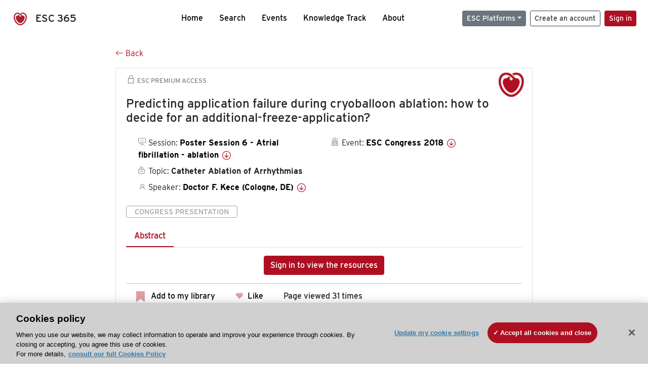

--- FILE ---
content_type: text/html; charset=utf-8
request_url: https://esc365.escardio.org/presentation/177994
body_size: 15866
content:
<!doctype html>
<html data-n-head-ssr lang="en" data-n-head="%7B%22lang%22:%7B%22ssr%22:%22en%22%7D%7D">
  <head >
    <meta data-n-head="ssr" charset="utf-8"><meta data-n-head="ssr" name="viewport" content="width=device-width, initial-scale=1"><meta data-n-head="ssr" data-hid="apple-mobile-web-app-capable" property="apple-mobile-web-app-capable" content="yes"><meta data-n-head="ssr" name="format-detection" content="telephone=no"><meta data-n-head="ssr" data-hid="keywords" name="keywords" content="ESC Congress 2018, Catheter Ablation of Arrhythmias, ESC 365, cardiology presentation, cardiovascular presentation, ESC 365, Doctor F. Kece (Germany,DE)"><meta data-n-head="ssr" data-hid="description" name="description" content="Access this presentation on ESC 365 from ESC Congress 2018 on Catheter Ablation of Arrhythmias by Doctor F. Kece (Germany,DE) on ESC 365."><meta data-n-head="ssr" property="og:type" data-hid="og:type" content="article"><meta data-n-head="ssr" property="og:url" data-hid="og:url" content="https://esc365.escardio.org/presentation/177994"><meta data-n-head="ssr" property="og:title" data-hid="og:title" content="Predicting application failure during cryoballoon ablation: how to decide for an additional-freeze-application?"><meta data-n-head="ssr" property="og:description" data-hid="og:description" content="Access this presentation on ESC 365 from ESC Congress 2018 on Catheter Ablation of Arrhythmias by Doctor F. Kece (Germany,DE) on ESC 365."><meta data-n-head="ssr" property="og:image" data-hid="og:image" content="https://esc365.escardio.org/_nuxt/img/ESC-default-thumbnail.63acbde.jpg"><meta data-n-head="ssr" property="og:image:secure_url" data-hid="og:image:secure_url" content="https://esc365.escardio.org/_nuxt/img/ESC-default-thumbnail.63acbde.jpg"><meta data-n-head="ssr" name="twitter:card" content="summary_large_image"><meta data-n-head="ssr" name="twitter:title" data-hid="twitter:title" content="Predicting application failure during cryoballoon ablation: how to decide for an additional-freeze-application?"><meta data-n-head="ssr" name="twitter:image:src" data-hid="twitter:image" content="https://esc365.escardio.org/_nuxt/img/ESC-default-thumbnail.63acbde.jpg"><meta data-n-head="ssr" name="twitter:description" data-hid="twitter:description" content="Access this presentation on ESC 365 from ESC Congress 2018 on Catheter Ablation of Arrhythmias by Doctor F. Kece (Germany,DE) on ESC 365."><meta data-n-head="ssr" name="twitter:site" data-hid="twitter:site" content="@escardio"><meta data-n-head="ssr" name="twitter:creator" data-hid="twitter:creator" content="@escardio"><meta data-n-head="ssr" property="content-date" data-hid="content-date" content="2018-08-25" scheme="YYYY-MM-DD"><meta data-n-head="ssr" property="esc-content-id" data-hid="esc-content-id" content="P177994"><meta data-n-head="ssr" property="esc-content-type" data-hid="esc-content-type" content="ESC365 Congress Presentation"><meta data-n-head="ssr" property="esc-content-topics" data-hid="esc-content-topics" vmid="esc-content-topics" content="['Catheter Ablation of Arrhythmias']"><meta data-n-head="ssr" property="esc-content-community" data-hid="esc-content-community" vmid="esc-content-community" content=""><title>ESC 365 - Predicting application failure during cryoballoon ablation: how to decide for an additional-freeze-application?</title><link data-n-head="ssr" rel="apple-touch-icon" sizes="180x180" href="/apple-touch-icon.png"><link data-n-head="ssr" rel="icon" type="image/png" sizes="16x16" href="/favicon-16x16.png"><link data-n-head="ssr" rel="icon" type="image/png" sizes="32x32" href="/favicon-32x32.png"><link data-n-head="ssr" rel="manifest" href="/site.webmanifest"><link data-n-head="ssr" rel="preload" href="/third-party/line-awesome.1.3.0/css/line-awesome.min.css" as="style"><link data-n-head="ssr" rel="stylesheet" href="/third-party/line-awesome.1.3.0/css/line-awesome.min.css" bottom="true"><link data-n-head="ssr" rel="canonical" href="https://esc365.escardio.org/presentation/177994"><script data-n-head="ssr" data-hid="addthis-script" src="https://platform-api.sharethis.com/js/sharethis.js#property=64a2cea5df473b0019d1b0b6&amp;product=sop" type="text/plain" class="optanon-category-C0003" data-step="true" defer async></script><script data-n-head="ssr" src="/third-party/atc.min.js" type="text/plain" defer async class="optanon-category-C0003"></script><script data-n-head="ssr" src="/third-party/bc-player-extensions.js" defer async type="text/javascript"></script><script data-n-head="ssr" data-hid="gtm-script">if(!window._gtm_init){window._gtm_init=1;(function(w,n,d,m,e,p){w[d]=(w[d]==1||n[d]=='yes'||n[d]==1||n[m]==1||(w[e]&&w[e][p]&&w[e][p]()))?1:0})(window,navigator,'doNotTrack','msDoNotTrack','external','msTrackingProtectionEnabled');(function(w,d,s,l,x,y){w[x]={};w._gtm_inject=function(i){if(w.doNotTrack||w[x][i])return;w[x][i]=1;w[l]=w[l]||[];w[l].push({'gtm.start':new Date().getTime(),event:'gtm.js'});var f=d.getElementsByTagName(s)[0],j=d.createElement(s);j.async=true;j.src='https://www.googletagmanager.com/gtm.js?id='+i;f.parentNode.insertBefore(j,f);};w[y]('GTM-T6GS8K')})(window,document,'script','dataLayer','_gtm_ids','_gtm_inject')}</script><link rel="preload" href="/_nuxt/e642966.js" as="script"><link rel="preload" href="/_nuxt/e57b9a7.js" as="script"><link rel="preload" href="/_nuxt/css/d5d951a.css" as="style"><link rel="preload" href="/_nuxt/a741fcd.js" as="script"><link rel="preload" href="/_nuxt/346c347.js" as="script"><link rel="stylesheet" href="/_nuxt/css/d5d951a.css">
  
<script>(window.BOOMR_mq=window.BOOMR_mq||[]).push(["addVar",{"rua.upush":"false","rua.cpush":"true","rua.upre":"false","rua.cpre":"true","rua.uprl":"false","rua.cprl":"false","rua.cprf":"false","rua.trans":"SJ-7c8c8acd-c66b-48e0-b3bb-e87af79ae38e","rua.cook":"false","rua.ims":"false","rua.ufprl":"false","rua.cfprl":"true","rua.isuxp":"false","rua.texp":"norulematch","rua.ceh":"false","rua.ueh":"false","rua.ieh.st":"0"}]);</script>
                              <script>!function(a){var e="https://s.go-mpulse.net/boomerang/",t="addEventListener";if("False"=="True")a.BOOMR_config=a.BOOMR_config||{},a.BOOMR_config.PageParams=a.BOOMR_config.PageParams||{},a.BOOMR_config.PageParams.pci=!0,e="https://s2.go-mpulse.net/boomerang/";if(window.BOOMR_API_key="WK8YY-PWPNS-6YCE8-NM35B-TAPHF",function(){function n(e){a.BOOMR_onload=e&&e.timeStamp||(new Date).getTime()}if(!a.BOOMR||!a.BOOMR.version&&!a.BOOMR.snippetExecuted){a.BOOMR=a.BOOMR||{},a.BOOMR.snippetExecuted=!0;var i,_,o,r=document.createElement("iframe");if(a[t])a[t]("load",n,!1);else if(a.attachEvent)a.attachEvent("onload",n);r.src="javascript:void(0)",r.title="",r.role="presentation",(r.frameElement||r).style.cssText="width:0;height:0;border:0;display:none;",o=document.getElementsByTagName("script")[0],o.parentNode.insertBefore(r,o);try{_=r.contentWindow.document}catch(O){i=document.domain,r.src="javascript:var d=document.open();d.domain='"+i+"';void(0);",_=r.contentWindow.document}_.open()._l=function(){var a=this.createElement("script");if(i)this.domain=i;a.id="boomr-if-as",a.src=e+"WK8YY-PWPNS-6YCE8-NM35B-TAPHF",BOOMR_lstart=(new Date).getTime(),this.body.appendChild(a)},_.write("<bo"+'dy onload="document._l();">'),_.close()}}(),"".length>0)if(a&&"performance"in a&&a.performance&&"function"==typeof a.performance.setResourceTimingBufferSize)a.performance.setResourceTimingBufferSize();!function(){if(BOOMR=a.BOOMR||{},BOOMR.plugins=BOOMR.plugins||{},!BOOMR.plugins.AK){var e="true"=="true"?1:0,t="",n="amhqr7ixhwzgq2j7yh6a-f-b49aa7a4f-clientnsv4-s.akamaihd.net",i="false"=="true"?2:1,_={"ak.v":"39","ak.cp":"1280916","ak.ai":parseInt("767614",10),"ak.ol":"0","ak.cr":10,"ak.ipv":4,"ak.proto":"h2","ak.rid":"866c78e0","ak.r":47376,"ak.a2":e,"ak.m":"dsca","ak.n":"essl","ak.bpcip":"3.15.8.0","ak.cport":51516,"ak.gh":"23.200.85.110","ak.quicv":"","ak.tlsv":"tls1.3","ak.0rtt":"","ak.0rtt.ed":"","ak.csrc":"-","ak.acc":"","ak.t":"1765786108","ak.ak":"hOBiQwZUYzCg5VSAfCLimQ==gjy/MZYy/cq22D9EUTrsunestH/JDLebT0tKsvr/awRVq9morHO6G/hbiE3kyhJPFe6TCF4lmAoNYjPIX6zoGO03p6jvvuLZQNxAzusmxtjXpGjr3Na78/[base64]/ZDCKDfMo1+DVfZc//G2LPbCSefglImToFNIMc5NTDXb/TCB8PIx/N4+fxUHRinWXdfc/NKOWzFk587BlNVXTfVCOawGgQIo2kEQ=","ak.pv":"65","ak.dpoabenc":"","ak.tf":i};if(""!==t)_["ak.ruds"]=t;var o={i:!1,av:function(e){var t="http.initiator";if(e&&(!e[t]||"spa_hard"===e[t]))_["ak.feo"]=void 0!==a.aFeoApplied?1:0,BOOMR.addVar(_)},rv:function(){var a=["ak.bpcip","ak.cport","ak.cr","ak.csrc","ak.gh","ak.ipv","ak.m","ak.n","ak.ol","ak.proto","ak.quicv","ak.tlsv","ak.0rtt","ak.0rtt.ed","ak.r","ak.acc","ak.t","ak.tf"];BOOMR.removeVar(a)}};BOOMR.plugins.AK={akVars:_,akDNSPreFetchDomain:n,init:function(){if(!o.i){var a=BOOMR.subscribe;a("before_beacon",o.av,null,null),a("onbeacon",o.rv,null,null),o.i=!0}return this},is_complete:function(){return!0}}}}()}(window);</script></head>
  <body >
    <noscript data-n-head="ssr" data-hid="gtm-noscript" data-pbody="true"><iframe src="https://www.googletagmanager.com/ns.html?id=GTM-T6GS8K&" height="0" width="0" style="display:none;visibility:hidden" title="gtm"></iframe></noscript><div data-server-rendered="true" id="__nuxt"><div id="__layout"><div><div class="splash-screen" data-v-71257c50><div class="spinner-wrapper" data-v-71257c50><div class="spinner" data-v-71257c50></div></div></div> <div class="min-vh-100 d-flex flex-column"><header><div class="navigation container-fluid position-fixed"><nav offset-md="2" class="navbar w-100 navbar-light navbar-expand-lg"><a href="/home" target="_self" class="navbar-brand"><img id="v-step-1" src="/_nuxt/img/logo_esc.f048692.svg" alt="logo esc"> <span>ESC 365</span></a> <div><button type="button" aria-label="Toggle navigation" class="navbar-toggler"><span class="navbar-toggler-icon"></span></button></div> <div id="nav-collapse" class="navbar-collapse collapse" style="display:none;"><div class="p-0 d-md-none col"><h5 class="text-center">Menu</h5> <!----></div> <ul class="navbar-nav ml-auto"><li class="nav-item"><a href="/home" target="_self" class="nav-link">
            Home
          </a></li> <!----> <li class="nav-item"><a href="/results" target="_self" class="nav-link">
            Search
          </a></li> <li class="nav-item"><a href="/events/upcoming" target="_self" class="nav-link">
            Events
          </a></li> <li class="nav-item"><a href="/knowledge-track" target="_self" class="nav-link">
            Knowledge Track
          </a></li> <li class="nav-item"><a href="/about" target="_self" class="nav-link">
            About
          </a></li></ul> <ul class="navbar-nav ml-auto"><li class="form-inline"><form class="form-inline"><div><v-tour name="myTour" steps="[object Object]" callbacks="[object Object]"></v-tour></div> <div class="dropdown b-dropdown mr-2 btn-group"><!----><button aria-haspopup="menu" aria-expanded="false" type="button" class="btn dropdown-toggle btn-secondary btn-sm">ESC Platforms</button><ul role="menu" tabindex="-1" class="dropdown-menu"><li role="presentation"><a role="menuitem" href="https://www.escardio.org/" rel="noopener" target="_blank" class="dropdown-item escplatforms">
                  Escardio.org
                </a></li> <li role="presentation"><a role="menuitem" href="https://esc365.escardio.org/" target="_self" class="dropdown-item escplatforms">
                  ESC 365
                </a></li> <li role="presentation"><a role="menuitem" href="https://escelearning.escardio.org/" rel="noopener" target="_blank" class="dropdown-item escplatforms">
                  ESC eLearning
                </a></li></ul></div> <a href="https://myesc.escardio.org/Account/ESCRegister" target="_self" class="btn my-2 my-sm-0 mr-2 btn-register btn-outline-dark btn-sm">
                Create an account
              </a> <span><a id="newMembre" href="https://azappptfauthp1.azurewebsites.net/SAML/Requests/SSO?ReturnUrl=esc365.escardio.org%2Fpresentation%2F177994" target="_self" class="btn my-2 my-sm-0 mr-2 btn-membership btn-secondary btn-sm"><span>Sign in</span></a></span> <!----> <!----></form></li></ul></div></nav> <div id="searchShows" class="searchInputSticky is-hidden mr-auto ml-auto col-md-5 d-none d-lg-block"><!----></div></div></header> <!----> <div><div data-fetch-key="Presentation:0"><div class="presentationContent container-fluid"><div class="row"><div class="mt-4 mb-3 col-lg-8 offset-lg-2"><a href="#" target="_self" class="backButton"><svg viewBox="0 0 16 16" width="1em" height="1em" focusable="false" role="img" aria-label="arrow left" xmlns="http://www.w3.org/2000/svg" fill="currentColor" class="bi-arrow-left b-icon bi"><g><path fill-rule="evenodd" d="M15 8a.5.5 0 0 0-.5-.5H2.707l3.147-3.146a.5.5 0 1 0-.708-.708l-4 4a.5.5 0 0 0 0 .708l4 4a.5.5 0 0 0 .708-.708L2.707 8.5H14.5A.5.5 0 0 0 15 8z"/></g></svg>
  Back
</a></div></div> <div id="presentationDataOverlay" class="b-overlay-wrap position-relative"><!----></div> <div class="row"><div class="col-lg-8 offset-lg-2"><div class="card infoPres mb-4"><!----><header class="card-header"><span class="premiumAccess mb-0"><i class="las la-lock la-1-5x"></i>
              ESC Premium Access
            </span></header><div class="card-body"><h4 class="card-title">Predicting application failure during cryoballoon ablation: how to decide for an additional-freeze-application?</h4><!----> <div class="logoAssoPres"> <img src="/_nuxt/img/ESC-Symbol.dfa4bf3.png"></div> <p class="card-text mt-4"><div class="row"><div class="col-md-6 col-12"><div class="mb-2 ml-4"><i class="bull"></i>
                  Session:
                  <span class="fontBold"><a href="/presentation/177994#accessSession" target="_self" class="colorBlack">
                      Poster Session 6 - Atrial fibrillation - ablation 
                      <i class="las la-arrow-circle-down la-1-3x la-t-plus-3"></i></a></span></div> <div class="mb-2 mr-2 ml-4"><i class="folder"></i>
                  Topic:
                  <span class="fontBold">Catheter Ablation of Arrhythmias</span></div> <div class="mb-2 mr-2 ml-4"><i class="las la-user"></i>
                  Speaker:
                  <span class="fontBold"><a href="/presentation/177994#aboutSpeaker" target="_self" class="colorBlack">
                      Doctor F. Kece (Cologne, DE)
                      <i class="las la-arrow-circle-down la-1-3x la-t-plus-3"></i></a></span></div> <!----></div> <div class="col-md-6 col-12"><div class="mb-2 mr-2"><i class="home"></i>
                  Event:
                  <span class="fontBold"><a href="/presentation/177994#aboutEvent" target="_self" class="colorBlack">
                      ESC Congress 2018
                      <i class="las la-arrow-circle-down la-1-3x la-t-plus-3"></i></a></span></div></div></div></p> <p class="card-text"><span class="badge badge-light contentType">
              Congress Presentation
            </span></p> <p class="card-text"><div class="tabs"><!----><div><ul role="tablist" class="nav nav-tabs"><!----><!----></ul></div><div class="tab-content mt-3"><div role="tabpanel" aria-hidden="true" class="tab-pane" style="display:none;"><div class="text-center restrictedAccess"><!----> <div><!----></div> <!----> <div><a href="https://azappptfauthp1.azurewebsites.net/SAML/Requests/SSO?ReturnUrl=esc365.escardio.org%2Fpresentation%2F177994" target="_self" class="btn btn-primary">
      Sign in to view the resources
    </a></div></div> <!----></div> <!----> <!----> <!----> <!----><!----></div></div></p> <div class="row"><div class="col-12"><div class="list-group userAction list-group-horizontal"><div class="list-group-item"><a id="favForTour" data-uniqid="P177994" data-action="add" class="cursor-pointer "><span style="display:none;"><svg xmlns="http://www.w3.org/2000/svg" width="17" height="22" viewBox="0 0 19.912 25.443"><path d="M7,5V30.443l1.763-1.314,8.193-6.153,8.193,6.153,1.763,1.314V5Z" transform="translate(-7 -5)"></path></svg></span> <span class="favoriteButton"><svg xmlns="http://www.w3.org/2000/svg" width="17" height="22" viewBox="0 0 19.912 25.443"><path d="M7,5V30.443l1.763-1.314,8.193-6.153,8.193,6.153,1.763,1.314V5Z" transform="translate(-7 -5)"></path></svg> <p class="ml-2 d-inline-block fontRegular">
        Add to my library
      </p></span> <!----></a></div> <div class="list-group-item"><div class="cardLikes cursor-pointer"><a data-uniqid="P177994" data-action="add"><i class="las la-heart mr-1"></i> <!----> <span class="fontRegular">
      Like
    </span></a></div></div> <div class="list-group-item"><!----></div></div></div></div></div><!----><!----></div> <div class="row"><!----></div> <div class="row"><div class="col"><h4 id="aboutSpeaker" class="anchor"><span>About the speaker</span></h4> <div class="cardSpeaker card-deck"><slick-carousel arrows="true" slidesToShow="3" slidesToScroll="1" responsive="[object Object],[object Object],[object Object]"><div class="cardSpeaker"><div class="card"><img src="https://d1ukaf53hjlapf.cloudfront.net/website_profile_photos/default.jpg" class="card-img-top"><header class="card-header"><div class="cardBookmark"><a id="favForTour" data-uniqid="CONT325854" data-action="add" class="cursor-pointer "><span style="display:;"><svg xmlns="http://www.w3.org/2000/svg" width="17" height="22" viewBox="0 0 19.912 25.443"><path d="M7,5V30.443l1.763-1.314,8.193-6.153,8.193,6.153,1.763,1.314V5Z" transform="translate(-7 -5)"></path></svg></span> <!----> <!----></a></div></header><div class="card-body"><h4 class="card-title">Doctor Fehmi Kece</h4><!----> <p class="card-text"><div class="speakerInstitution fontBold mt-3">
                        Cologne University Hospital - Heart Center, Cologne (Germany)
                      </div> <!----> <div class="speakerFollowers mb-0"><span class="fontBold">
                          0
                        </span> <span>follower</span></div></p></div><footer class="card-footer"><div class="row"><div class="position-static col-6"><a href="/person/325854" data-uniqID="CONT325854" target="_self" class="card-link nVisible stretched-link">
  Access
  </a></div> <div class="col"><div class="CTAcard mb-0 text-right"><a href="/person/325854" data-uniqID="CONT325854" target="_self" class="stretched-link">
                              See details
                            </a> <i class="las la-arrow-right"></i></div></div></div></footer><!----></div></div></slick-carousel></div></div></div> <!----> <div class="presentationsListing mt-5"><div class="row mb-4"><div class="col-md-8 col-12"><h4 class="mb-0"><span>
                  23
                </span>
                more
                <span>presentations</span>
                in this session
              </h4></div> <div class="col-md-4 col-12"></div></div> <div class="card-group"><div class="card overflow-hidden-old mb-3 infoPres"><!----><!----><div class="row no-gutters"><div class="col-md-8 order-md-1 order-2"><div class="card-body"><!----><!----><h4 class="card-title"><div class="cardBookmark"><a id="favForTour" data-uniqid="P179429" data-action="add" class="cursor-pointer "><span style="display:;"><svg xmlns="http://www.w3.org/2000/svg" width="17" height="22" viewBox="0 0 19.912 25.443"><path d="M7,5V30.443l1.763-1.314,8.193-6.153,8.193,6.153,1.763,1.314V5Z" transform="translate(-7 -5)"></path></svg></span> <!----> <!----></a></div> <div>How to create linear conduction block at left atrial roof by cyroballoon catheter</div></h4> <div class="row"><div class="col-12"><p class="mb-2"><i class="las la-user"></i>
                          Speaker:
                          <span class="fontBold">
                            Doctor Y. Yamauchi (Yokohama, JP)
                          </span></p></div> <div class="position-static col-6"><a href="/presentation/179429" data-uniqID="P179429" target="_self" class="card-link nVisible stretched-link">
                          Access
                        </a></div></div> <div class="list-group mt-2 list-group-horizontal"><div class="list-group-item py-0"><a href="/presentation/179429?resource=abstract" data-uniqID="P179429" target="_self">
                          Abstract
                        </a></div> <!----> <!----> <!----> <!----></div> <div class="row mt-4 likedCommented"><div class="mb-2 col-lg-9 col-6"></div> <div class="mb-2 text-right col-lg-3 col-6"><div class="cardLikes cursor-pointer"><a data-uniqid="P179429" data-action="add"><i class="las la-heart mr-1"></i> <!----> <span class="fontRegular">
      Like
    </span></a></div></div> <!----></div></div></div> <div class="d-flex col-md-4 order-md-2 order-1"><div class="videoThumbnail col-12"><img src="data:image/svg+xml;charset=UTF-8,%3Csvg%20width%3D%221%22%20height%3D%221%22%20xmlns%3D%22http%3A%2F%2Fwww.w3.org%2F2000%2Fsvg%22%20viewBox%3D%220%200%20%25%7Bw%7D%20%25%7Bh%7D%22%20preserveAspectRatio%3D%22none%22%3E%3Crect%20width%3D%22100%25%22%20height%3D%22100%25%22%20style%3D%22fill%3Atransparent%3B%22%3E%3C%2Frect%3E%3C%2Fsvg%3E" alt="Thumbnail" width="1" height="1" class="rounded-0 card-img"></div></div></div><!----><!----></div></div><div class="card-group"><div class="card overflow-hidden-old mb-3 infoPres"><!----><!----><div class="row no-gutters"><div class="col-md-8 order-md-1 order-2"><div class="card-body"><!----><!----><h4 class="card-title"><div class="cardBookmark"><a id="favForTour" data-uniqid="P179430" data-action="add" class="cursor-pointer "><span style="display:;"><svg xmlns="http://www.w3.org/2000/svg" width="17" height="22" viewBox="0 0 19.912 25.443"><path d="M7,5V30.443l1.763-1.314,8.193-6.153,8.193,6.153,1.763,1.314V5Z" transform="translate(-7 -5)"></path></svg></span> <!----> <!----></a></div> <div>Outcome after catheter ablation for left atrial flutter</div></h4> <div class="row"><div class="col-12"><p class="mb-2"><i class="las la-user"></i>
                          Speaker:
                          <span class="fontBold">
                            Doctor M. Giehm-Reese (Aarhus, DK)
                          </span></p></div> <div class="position-static col-6"><a href="/presentation/179430" data-uniqID="P179430" target="_self" class="card-link nVisible stretched-link">
                          Access
                        </a></div></div> <div class="list-group mt-2 list-group-horizontal"><div class="list-group-item py-0"><a href="/presentation/179430?resource=abstract" data-uniqID="P179430" target="_self">
                          Abstract
                        </a></div> <div class="list-group-item py-0"><a href="/presentation/179430?resource=slide" data-uniqID="P179430" target="_self">
                          Slides
                        </a></div> <!----> <!----> <!----></div> <div class="row mt-4 likedCommented"><div class="mb-2 col-lg-9 col-6"></div> <div class="mb-2 text-right col-lg-3 col-6"><div class="cardLikes cursor-pointer"><a data-uniqid="P179430" data-action="add"><i class="las la-heart mr-1"></i> <!----> <span class="fontRegular">
      Like
    </span></a></div></div> <!----></div></div></div> <div class="d-flex col-md-4 order-md-2 order-1"><div class="videoThumbnail col-12"><img src="data:image/svg+xml;charset=UTF-8,%3Csvg%20width%3D%221%22%20height%3D%221%22%20xmlns%3D%22http%3A%2F%2Fwww.w3.org%2F2000%2Fsvg%22%20viewBox%3D%220%200%20%25%7Bw%7D%20%25%7Bh%7D%22%20preserveAspectRatio%3D%22none%22%3E%3Crect%20width%3D%22100%25%22%20height%3D%22100%25%22%20style%3D%22fill%3Atransparent%3B%22%3E%3C%2Frect%3E%3C%2Fsvg%3E" alt="Thumbnail" width="1" height="1" class="rounded-0 card-img"></div></div></div><!----><!----></div></div><div class="card-group"><div class="card overflow-hidden-old mb-3 infoPres"><!----><!----><div class="row no-gutters"><div class="col-md-8 order-md-1 order-2"><div class="card-body"><!----><!----><h4 class="card-title"><div class="cardBookmark"><a id="favForTour" data-uniqid="P179432" data-action="add" class="cursor-pointer "><span style="display:;"><svg xmlns="http://www.w3.org/2000/svg" width="17" height="22" viewBox="0 0 19.912 25.443"><path d="M7,5V30.443l1.763-1.314,8.193-6.153,8.193,6.153,1.763,1.314V5Z" transform="translate(-7 -5)"></path></svg></span> <!----> <!----></a></div> <div>Real-time ultrasound guidance for venous access reduces vascular complications in women aged 75 years or older undergoing catheter ablation for atrial fibrillation under uninterrupted anticoagulation</div></h4> <div class="row"><div class="col-12"><p class="mb-2"><i class="las la-user"></i>
                          Speaker:
                          <span class="fontBold">
                            Doctor S. Mohanty (Austin, US)
                          </span></p></div> <div class="position-static col-6"><a href="/presentation/179432" data-uniqID="P179432" target="_self" class="card-link nVisible stretched-link">
                          Access
                        </a></div></div> <div class="list-group mt-2 list-group-horizontal"><div class="list-group-item py-0"><a href="/presentation/179432?resource=abstract" data-uniqID="P179432" target="_self">
                          Abstract
                        </a></div> <!----> <!----> <!----> <!----></div> <div class="row mt-4 likedCommented"><div class="mb-2 col-lg-9 col-6"></div> <div class="mb-2 text-right col-lg-3 col-6"><div class="cardLikes cursor-pointer"><a data-uniqid="P179432" data-action="add"><i class="las la-heart mr-1"></i> <!----> <span class="fontRegular">
      Like
    </span></a></div></div> <!----></div></div></div> <div class="d-flex col-md-4 order-md-2 order-1"><div class="videoThumbnail col-12"><img src="data:image/svg+xml;charset=UTF-8,%3Csvg%20width%3D%221%22%20height%3D%221%22%20xmlns%3D%22http%3A%2F%2Fwww.w3.org%2F2000%2Fsvg%22%20viewBox%3D%220%200%20%25%7Bw%7D%20%25%7Bh%7D%22%20preserveAspectRatio%3D%22none%22%3E%3Crect%20width%3D%22100%25%22%20height%3D%22100%25%22%20style%3D%22fill%3Atransparent%3B%22%3E%3C%2Frect%3E%3C%2Fsvg%3E" alt="Thumbnail" width="1" height="1" class="rounded-0 card-img"></div></div></div><!----><!----></div></div><div class="card-group"><div class="card overflow-hidden-old mb-3 infoPres"><!----><!----><div class="row no-gutters"><div class="col-md-8 order-md-1 order-2"><div class="card-body"><!----><!----><h4 class="card-title"><div class="cardBookmark"><a id="favForTour" data-uniqid="P179433" data-action="add" class="cursor-pointer "><span style="display:;"><svg xmlns="http://www.w3.org/2000/svg" width="17" height="22" viewBox="0 0 19.912 25.443"><path d="M7,5V30.443l1.763-1.314,8.193-6.153,8.193,6.153,1.763,1.314V5Z" transform="translate(-7 -5)"></path></svg></span> <!----> <!----></a></div> <div>Mapping and ablation of complex left atrial tachycardia using an automated high resolution mapping algorithm</div></h4> <div class="row"><div class="col-12"><p class="mb-2"><i class="las la-user"></i>
                          Speaker:
                          <span class="fontBold">
                            Doctor M. Kottmaier (Munich, DE)
                          </span></p></div> <div class="position-static col-6"><a href="/presentation/179433" data-uniqID="P179433" target="_self" class="card-link nVisible stretched-link">
                          Access
                        </a></div></div> <div class="list-group mt-2 list-group-horizontal"><div class="list-group-item py-0"><a href="/presentation/179433?resource=abstract" data-uniqID="P179433" target="_self">
                          Abstract
                        </a></div> <!----> <!----> <!----> <!----></div> <div class="row mt-4 likedCommented"><div class="mb-2 col-lg-9 col-6"></div> <div class="mb-2 text-right col-lg-3 col-6"><div class="cardLikes cursor-pointer"><a data-uniqid="P179433" data-action="add"><i class="las la-heart mr-1"></i> <!----> <span class="fontRegular">
      Like
    </span></a></div></div> <!----></div></div></div> <div class="d-flex col-md-4 order-md-2 order-1"><div class="videoThumbnail col-12"><img src="data:image/svg+xml;charset=UTF-8,%3Csvg%20width%3D%221%22%20height%3D%221%22%20xmlns%3D%22http%3A%2F%2Fwww.w3.org%2F2000%2Fsvg%22%20viewBox%3D%220%200%20%25%7Bw%7D%20%25%7Bh%7D%22%20preserveAspectRatio%3D%22none%22%3E%3Crect%20width%3D%22100%25%22%20height%3D%22100%25%22%20style%3D%22fill%3Atransparent%3B%22%3E%3C%2Frect%3E%3C%2Fsvg%3E" alt="Thumbnail" width="1" height="1" class="rounded-0 card-img"></div></div></div><!----><!----></div></div><div class="card-group"><div class="card overflow-hidden-old mb-3 infoPres"><!----><!----><div class="row no-gutters"><div class="col-md-8 order-md-1 order-2"><div class="card-body"><!----><!----><h4 class="card-title"><div class="cardBookmark"><a id="favForTour" data-uniqid="P179434" data-action="add" class="cursor-pointer "><span style="display:;"><svg xmlns="http://www.w3.org/2000/svg" width="17" height="22" viewBox="0 0 19.912 25.443"><path d="M7,5V30.443l1.763-1.314,8.193-6.153,8.193,6.153,1.763,1.314V5Z" transform="translate(-7 -5)"></path></svg></span> <!----> <!----></a></div> <div>Long-term clinical outcome of repetitive activation pattern identification and ablation in persistent atrial fibrillation patients</div></h4> <div class="row"><div class="col-12"><p class="mb-2"><i class="las la-user"></i>
                          Speaker:
                          <span class="fontBold">
                            Doctor T. De Potter (Aalst, BE)
                          </span></p></div> <div class="position-static col-6"><a href="/presentation/179434" data-uniqID="P179434" target="_self" class="card-link nVisible stretched-link">
                          Access
                        </a></div></div> <div class="list-group mt-2 list-group-horizontal"><div class="list-group-item py-0"><a href="/presentation/179434?resource=abstract" data-uniqID="P179434" target="_self">
                          Abstract
                        </a></div> <div class="list-group-item py-0"><a href="/presentation/179434?resource=slide" data-uniqID="P179434" target="_self">
                          Slides
                        </a></div> <!----> <!----> <!----></div> <div class="row mt-4 likedCommented"><div class="mb-2 col-lg-9 col-6"></div> <div class="mb-2 text-right col-lg-3 col-6"><div class="cardLikes cursor-pointer"><a data-uniqid="P179434" data-action="add"><i class="las la-heart mr-1"></i> <!----> <span class="fontRegular">
      Like
    </span></a></div></div> <!----></div></div></div> <div class="d-flex col-md-4 order-md-2 order-1"><div class="videoThumbnail col-12"><img src="data:image/svg+xml;charset=UTF-8,%3Csvg%20width%3D%221%22%20height%3D%221%22%20xmlns%3D%22http%3A%2F%2Fwww.w3.org%2F2000%2Fsvg%22%20viewBox%3D%220%200%20%25%7Bw%7D%20%25%7Bh%7D%22%20preserveAspectRatio%3D%22none%22%3E%3Crect%20width%3D%22100%25%22%20height%3D%22100%25%22%20style%3D%22fill%3Atransparent%3B%22%3E%3C%2Frect%3E%3C%2Fsvg%3E" alt="Thumbnail" width="1" height="1" class="rounded-0 card-img"></div></div></div><!----><!----></div></div> <ul role="menubar" aria-disabled="false" aria-label="Pagination" class="pagination mt-3 b-pagination justify-content-center b-pagination-pills"><li role="presentation" aria-hidden="true" class="page-item disabled"><span role="menuitem" aria-label="Go to first page" aria-disabled="true" class="page-link">«</span></li><li role="presentation" aria-hidden="true" class="page-item disabled"><span role="menuitem" aria-label="Go to previous page" aria-disabled="true" class="page-link">‹</span></li><!----><!----><li role="presentation" class="page-item active"><button role="menuitemradio" type="button" aria-label="Go to page 1" aria-checked="true" aria-posinset="1" aria-setsize="5" tabindex="0" class="page-link">1</button></li><li role="presentation" class="page-item"><button role="menuitemradio" type="button" aria-label="Go to page 2" aria-checked="false" aria-posinset="2" aria-setsize="5" tabindex="-1" class="page-link">2</button></li><li role="presentation" class="page-item"><button role="menuitemradio" type="button" aria-label="Go to page 3" aria-checked="false" aria-posinset="3" aria-setsize="5" tabindex="-1" class="page-link">3</button></li><li role="separator" class="page-item disabled bv-d-xs-down-none"><span class="page-link">…</span></li><!----><li role="presentation" class="page-item"><button role="menuitem" type="button" tabindex="-1" aria-label="Go to next page" class="page-link">›</button></li><li role="presentation" class="page-item"><button role="menuitem" type="button" tabindex="-1" aria-label="Go to last page" class="page-link">»</button></li></ul></div> <div class="presentationsListing"><div class="row mb-4 mt-5"><div class="col-12"><h4 id="accessSession" class="mb-0 anchor">
                Access the full session
              </h4></div></div> <div class="card overflow-hidden-old mb-3 infoPres"><!----><!----><div class="row no-gutters"><div class="order-md-1 col order-2"><div class="card-body"><!----><!----><h4 class="card-title"><div class="cardBookmark"><a id="favForTour" data-uniqid="SUBSESS7350" data-action="add" class="cursor-pointer "><span style="display:;"><svg xmlns="http://www.w3.org/2000/svg" width="17" height="22" viewBox="0 0 19.912 25.443"><path d="M7,5V30.443l1.763-1.314,8.193-6.153,8.193,6.153,1.763,1.314V5Z" transform="translate(-7 -5)"></path></svg></span> <!----> <!----></a></div> <div>Poster Session 6 - Atrial fibrillation - ablation </div></h4> <div class="row"><div class="col-12"><div class="mb-2"><i class="las la-user"></i>
                        Speakers:
                        <span class="fontBold">
                          Doctor F. Kece, Doctor Y. Yamauchi, Doctor M. Giehm-Reese, Doctor S. Mohanty, Doctor M. Kottmaier...
                        </span></div></div> <div class="position-static col-6"><a href="/session/S7350" data-uniqID="SUBSESS7350" target="_self" class="nVisible stretched-link">
                        Access
                      </a></div></div> <div class="list-group mt-2 list-group-horizontal"><!----></div> <div class="row mt-4 likedCommented"><div class="mb-2 col-lg-9 col-6"></div> <div class="mb-2 text-right col-lg-3 col-6"><div class="cardLikes cursor-pointer"><a data-uniqid="SUBSESS7350" data-action="add"><i class="las la-heart mr-1"></i> <!----> <span class="fontRegular">
      Like
    </span></a></div></div> <!----></div></div></div> <div class="d-flex col-md-4 order-md-2 order-1"><div class="videoThumbnail col-12"><img src="data:image/svg+xml;charset=UTF-8,%3Csvg%20width%3D%221%22%20height%3D%221%22%20xmlns%3D%22http%3A%2F%2Fwww.w3.org%2F2000%2Fsvg%22%20viewBox%3D%220%200%20%25%7Bw%7D%20%25%7Bh%7D%22%20preserveAspectRatio%3D%22none%22%3E%3Crect%20width%3D%22100%25%22%20height%3D%22100%25%22%20style%3D%22fill%3Atransparent%3B%22%3E%3C%2Frect%3E%3C%2Fsvg%3E" alt="Thumbnail" width="1" height="1" class="rounded-0 card-img"></div></div></div><!----><!----></div></div> <div class="row mb-4 mt-5"><div class="presentationsListing col-md-8 col-12"><h4 id="aboutEvent" class="mb-4 anchor">About the event</h4> <div class="card overflow-hidden infoPres eventCard"><!----><!----><div class="row no-gutters"><div class="videoThumbnail col-md-6"><img src="data:image/svg+xml;charset=UTF-8,%3Csvg%20width%3D%221%22%20height%3D%221%22%20xmlns%3D%22http%3A%2F%2Fwww.w3.org%2F2000%2Fsvg%22%20viewBox%3D%220%200%20%25%7Bw%7D%20%25%7Bh%7D%22%20preserveAspectRatio%3D%22none%22%3E%3Crect%20width%3D%22100%25%22%20height%3D%22100%25%22%20style%3D%22fill%3Atransparent%3B%22%3E%3C%2Frect%3E%3C%2Fsvg%3E" alt="Image" width="1" height="1" class="rounded-0 card-img"></div> <div class="col-md-6"><div class="card-body mb-0"><h4 class="card-title">ESC Congress 2018</h4><!----><p class="card-text"><span><i data-v-5a6bdb73="" class="las la-1-3x la-t-plus-3 text-muted la-calendar"></i></span> <span class="text-muted"><span>
                          25 August
                          -
                          29 August 2018
                        </span></span></p> <p class="card-text"><a href="/results?page=1&amp;query&amp;sort=MostRelevant&amp;years=2018&amp;eventtypes=ESC%20Congress&amp;types=Congress%20Session" target="_self" class="mr-4">
                        Sessions
                      </a> <a href="/results?page=1&amp;query&amp;sort=MostRelevant&amp;years=2018&amp;eventtypes=ESC%20Congress&amp;types=Congress%20Presentation" target="_self">
                        Presentations
                      </a></p> <div class="card-footer px-0 pb-0"><div class="row mt-0 mb-4"><div class="col"><span class="badge badge-light contentType">
                            Congress
                          </span></div></div> <div class="row"><div class="col"><span><img src="/_nuxt/img/ESC-Acronym.8c005bd.png" alt="logo Image" class="logoFooterCard"></span></div></div></div></div></div> <!----></div><!----><!----></div></div></div></div></div></div></div> <div data-fetch-key="CardsRelatedContent:0" class="mt-4 container-fluid"><div id="relatedContentOverlay" class="b-overlay-wrap position-relative"><!----></div> <!----></div></div> <div class="sponsorsBlock pt-5 pb-5 mt-5 container-fluid" data-v-aef32914 data-v-aef32914><div justify-content-center="" class="row" data-v-aef32914 data-v-aef32914><div class="container" data-v-aef32914 data-v-aef32914><h3 class="text-center mb-3" data-v-aef32914>ESC 365 is supported by</h3> <div class="row align-items-end" data-v-aef32914 data-v-aef32914><div class="text-center py-4 col" data-v-aef32914 data-v-aef32914><a href="/company/bristol-myers-squibb" target="_self" class="d-block mb-4" data-v-aef32914><img alt="bristol-myers-squibb" src="https://esc365-prod.dxc.escardio.org/siteassets/sponsors/bristol-myers-squibb/bms-md.png" data-v-aef32914></a> <a href="/company/bristol-myers-squibb" target="_self" class="btn btn-outline-dark" data-v-aef32914>
            Explore sponsored resources
            <i class="las la-arrow-right" data-v-aef32914></i></a></div><div class="text-center py-4 col" data-v-aef32914 data-v-aef32914><a href="/company/novartis" target="_self" class="d-block mb-4" data-v-aef32914><img alt="novartis" src="https://esc365-prod.dxc.escardio.org/siteassets/sponsors/novartis/novartis-md.png" data-v-aef32914></a> <a href="/company/novartis" target="_self" class="btn btn-outline-dark" data-v-aef32914>
            Explore sponsored resources
            <i class="las la-arrow-right" data-v-aef32914></i></a></div></div></div></div></div> <footer><div class="footer-wrapper container-fluid"><div class="footer-nav"><div class="row"><div class="footer-logo-wrapper col-lg order-lg-1 col-12 order-2"><a href="https://www.escardio.org/" target="_blank"><img src="/_nuxt/img/esc-logo.2658ab3.png" alt="ESC Logo"></a></div> <div class="footer-link-wrapper col-lg order-lg-2 col-6 order-3"><a href="/faq/" target="_self"><small>FAQ</small></a></div> <div class="footer-link-wrapper col-lg order-lg-3 col-6 order-4"><a href="https://www.escardio.org/The-ESC/About/Policies/general-condition-of-use" target="_blank" class="footer-link"><small>Terms &amp; Conditions</small></a></div> <div class="footer-link-wrapper col-lg order-lg-4 col-6 order-5"><div class="footer-link cursor-pointer"><small>Update my Cookie Settings</small></div></div> <div class="footer-link-wrapper col-lg order-lg-5 col-6 order-6"><a href="https://help.escardio.org/s/contactsupport" target="_blank" class="footer-link"><small>Contact us</small></a></div> <div class="footer-link-wrapper col-lg-2 order-lg-6 col-12 order-7"><span class="d-md-inline d-none"><small>Follow us</small></span> <div class="footer-social-link-wrapper"><a href="https://www.facebook.com/europeansocietyofcardiology?ref=ts" target="_blank" class="footer-social-link"><i class="lab la-facebook-f"></i></a> <a href="https://twitter.com/escardio" target="_blank" class="footer-social-link"><img src="[data-uri]" class="x-twitter"></a> <a href="https://www.linkedin.com/company/european-society-of-cardiology" target="_blank" class="footer-social-link"><i class="lab la-linkedin-in"></i></a> <!----> <a href="https://www.youtube.com/user/escardiodotorg" target="_blank" class="footer-social-link"><i class="lab la-youtube"></i></a> <a href="https://www.instagram.com/europeansocietyofcardiology" target="_blank" class="footer-social-link"><i class="lab la-instagram"></i></a></div></div> <div id="b2t" class="col-lg-1 order-lg-7 order-1"><a href="#"><i class="las la-arrow-up"></i></a></div></div></div></div></footer></div> <!----> <!----></div></div></div><script>window.__NUXT__=(function(a,b,c,d,e,f,g,h,i,j,k,l,m,n,o,p,q,r,s,t,u,v,w,x,y,z,A,B,C,D,E,F,G,H,I,J,K,L,M,N,O,P,Q,R,S,T,U,V,W,X,Y,Z,_,$,aa,ab,ac,ad,ae,af){return {layout:"dev",data:[{}],fetch:{"Presentation:0":{isLoading:a,presentationData:{hasAccess:a,requestAccessLink:b,requestAccessText:b,messageInfo:b,messageInfoDetails:b,isFreeAccess:a,id:G,documentType:f,escEventId:H,eventId:I,sessionId:g,subSessionId:h,sessionThumbnail:b,eventName:i,eventType:"ESC Congress",eventDocumentType:"Congress",startTime:"2018-08-25T00:00:00",endTime:"2018-08-29T00:00:00",eventThumbnail:b,title:J,sessionTitle:"Poster Session 6 - Atrial fibrillation - ablation ",hasSubSession:c,topic:"Catheter Ablation of Arrhythmias",presentationCountInSession:24,hasAbstract:c,hasInfographic:b,hasSlides:a,hasVideo:a,hasReport:a,hasEscTv:a,videoId:b,sessionVideoId:"ref:",isSessionVideoCopyrighted:a,slideUrl:"https:\u002F\u002Fd2tod6vzwskp8g.cloudfront.net\u002FESC2018\u002FScientific%20Programme\u002F177994\u002FSecured%20PDF\u002FP5756.pdf?Expires=1765800508&Signature=[base64]~0UVlgml8CoHQBcS6hizUHJM08CryYss-XKBd3y~XeXCTpWokeoDvIUsylxvPSDow3fU3HDTDtqtTKkZ7ONQON1Oht~P9ZeK3KRRUj5U51CD6n12QEQkQ__&Key-Pair-Id=APKAIWNNOMINYCK536DA",infographicUrl:b,escTvUrl:b,thumbnail:b,hasThumbnail:a,copyright:c,speakers:[{userId:325854,title:l,firstName:"Fehmi",lastName:"Kece",photo:m,institution:"Cologne University Hospital - Heart Center",city:"Cologne",country:r,countryCode:s,presentationsCount:d,uniqId:"CONT325854",totalFollowers:d}],community:e,communities:b,companies:[],subtitle:t,isIndustry:a,uniqId:K,sessionUniqId:"SUBSESS7350",totalLikes:d,totalNbViews:d,sessionTotalLikes:d,access:["MEM_ESC_PROFESSIONAL_PLUS",L,"ESC_365_ESC",M,N,O,P,Q,"ESC_365_ALL"],isAvailableForReplay:c,accessProductFamiles:[b,b,b,b,b,b,b,b,b]},presentationsData:[{id:179429,subSessionId:h,sessionId:g,order:383,eventName:i,title:"How to create linear conduction block at left atrial roof by cyroballoon catheter",start:j,end:k,documentType:f,isCopyrighted:a,thumbnail:b,hasThumbnail:c,community:e,communities:b,companies:[],hasAbstract:c,hasInfographic:b,hasSlides:a,hasVideo:a,hasReport:a,hasEscTv:a,videoId:b,uniqId:"P179429",speakers:[{userId:6141,title:l,firstName:"Yasuteru",lastName:"Yamauchi",photo:m,institution:"Yokohama City Minato Red Cross Hospital",city:"Yokohama",country:u,countryCode:v,totalFollowers:d,presentationsCount:n,uniqId:"CONT6141"}]},{id:179430,subSessionId:h,sessionId:g,order:384,eventName:i,title:"Outcome after catheter ablation for left atrial flutter",start:j,end:k,documentType:f,isCopyrighted:a,thumbnail:"https:\u002F\u002Fd1ukaf53hjlapf.cloudfront.net\u002Fpdf-thumbnails\u002Fthumbnail_179430.png",hasThumbnail:c,community:e,communities:b,companies:[],hasAbstract:c,hasInfographic:b,hasSlides:c,hasVideo:a,hasReport:a,hasEscTv:a,videoId:b,uniqId:"P179430",speakers:[{userId:511016,title:l,firstName:"Mikkel",lastName:"Giehm-Reese",photo:"https:\u002F\u002Fd1ukaf53hjlapf.cloudfront.net\u002Fwebsite_profile_photos\u002F5ed1b2de-3210-4554-8395-628ce7a10829_2019030200104321.jpg",institution:"Skejby University Hospital",city:"Aarhus",country:R,countryCode:S,totalFollowers:d,presentationsCount:d,uniqId:"CONT511016"}]},{id:179432,subSessionId:h,sessionId:g,order:386,eventName:i,title:"Real-time ultrasound guidance for venous access reduces vascular complications in women aged 75 years or older undergoing catheter ablation for atrial fibrillation under uninterrupted anticoagulation",start:j,end:k,documentType:f,isCopyrighted:a,thumbnail:b,hasThumbnail:c,community:e,communities:b,companies:[],hasAbstract:c,hasInfographic:b,hasSlides:a,hasVideo:a,hasReport:a,hasEscTv:a,videoId:b,uniqId:"P179432",speakers:[{userId:386224,title:l,firstName:"Sanghamitra",lastName:"Mohanty",photo:m,institution:"St. David's Medical Center",city:"Austin",country:w,countryCode:x,totalFollowers:d,presentationsCount:d,uniqId:"CONT386224"}]},{id:179433,subSessionId:h,sessionId:g,order:388,eventName:i,title:"Mapping and ablation of complex left atrial tachycardia using an automated high resolution mapping algorithm",start:j,end:k,documentType:f,isCopyrighted:c,thumbnail:b,hasThumbnail:c,community:e,communities:b,companies:[],hasAbstract:c,hasInfographic:b,hasSlides:a,hasVideo:a,hasReport:a,hasEscTv:a,videoId:b,uniqId:"P179433",speakers:[{userId:230309,title:l,firstName:"Marc",lastName:"Kottmaier",photo:m,institution:"German Heart Center of Munich",city:"Munich",country:r,countryCode:s,totalFollowers:d,presentationsCount:d,uniqId:"CONT230309"}]},{id:179434,subSessionId:h,sessionId:g,order:389,eventName:i,title:"Long-term clinical outcome of repetitive activation pattern identification and ablation in persistent atrial fibrillation patients",start:j,end:k,documentType:f,isCopyrighted:a,thumbnail:"https:\u002F\u002Fd1ukaf53hjlapf.cloudfront.net\u002Fpdf-thumbnails\u002Fthumbnail_179434.png",hasThumbnail:c,community:e,communities:b,companies:[],hasAbstract:c,hasInfographic:b,hasSlides:c,hasVideo:a,hasReport:a,hasEscTv:a,videoId:b,uniqId:"P179434",speakers:[{userId:46611,title:l,firstName:"Tom",lastName:"De Potter",photo:"https:\u002F\u002Fd1ukaf53hjlapf.cloudfront.net\u002Fwebsite_profile_photos\u002F43827f71-2fe2-445d-af1f-0441fa278783_2020041517353524.jpg",institution:"Cardiovascular Research Center Aalst",city:"Aalst",country:T,countryCode:U,totalFollowers:7,presentationsCount:64,uniqId:"CONT46611"}]},{id:179435,subSessionId:h,sessionId:g,order:390,eventName:i,title:"Renal function stratification and outcomes following catheter ablation of patients with atrial fibrillation",start:j,end:k,documentType:f,isCopyrighted:a,thumbnail:"https:\u002F\u002Fd1ukaf53hjlapf.cloudfront.net\u002Fpdf-thumbnails\u002Fthumbnail_179435.png",hasThumbnail:c,community:e,communities:b,companies:[],hasAbstract:c,hasInfographic:b,hasSlides:c,hasVideo:a,hasReport:a,hasEscTv:a,videoId:b,uniqId:"P179435",speakers:[{userId:262615,title:l,firstName:"Hai",lastName:"Deng",photo:m,institution:"Guangdong General Hospital Guangdong Cardiovascular Institute",city:"Guangzhou",country:"China",countryCode:"CN",totalFollowers:d,presentationsCount:d,uniqId:"CONT262615"}]},{id:179436,subSessionId:h,sessionId:g,order:391,eventName:i,title:"Long term outcomes of catheter ablation of atrial fibrillation in very young adults",start:j,end:k,documentType:f,isCopyrighted:a,thumbnail:b,hasThumbnail:c,community:e,communities:b,companies:[],hasAbstract:c,hasInfographic:b,hasSlides:a,hasVideo:a,hasReport:a,hasEscTv:a,videoId:b,uniqId:"P179436",speakers:[{userId:206003,title:l,firstName:"Domenico Giovanni",lastName:"Della Rocca",photo:t,institution:"University Hospital (UZ) Brussels",city:"Brussels",country:T,countryCode:U,totalFollowers:d,presentationsCount:n,uniqId:"CONT206003"}]},{id:179437,subSessionId:h,sessionId:g,order:392,eventName:i,title:"Reinterventions and repeat ablations following recurrence post cryoballoon pulmonary vein isolation in persistent AF patients: results from the prospective multicenter CRYO4PERSISTENT AF Study",start:j,end:k,documentType:f,isCopyrighted:a,thumbnail:b,hasThumbnail:c,community:e,communities:b,companies:[],hasAbstract:c,hasInfographic:b,hasSlides:a,hasVideo:a,hasReport:a,hasEscTv:a,videoId:b,uniqId:"P179437",speakers:[{userId:10529,title:V,firstName:"Kyoung-Ryul Julian",lastName:"Chun",photo:"https:\u002F\u002Fd1ukaf53hjlapf.cloudfront.net\u002Fwebsite_profile_photos\u002F7c80d2d5-c15c-4891-acb0-0ac526a03c26_2022031023492275.jpg",institution:"Cardioangiologisches Centrum Bethanien",city:W,country:r,countryCode:s,totalFollowers:6,presentationsCount:H,uniqId:"CONT10529"}]},{id:179438,subSessionId:h,sessionId:g,order:393,eventName:i,title:"Are the repeat cryoablations after index RF ablation safe and effective? Insight from a multicentric observational data collection.",start:j,end:k,documentType:f,isCopyrighted:c,thumbnail:b,hasThumbnail:c,community:e,communities:b,companies:[],hasAbstract:c,hasInfographic:b,hasSlides:a,hasVideo:a,hasReport:a,hasEscTv:a,videoId:b,uniqId:"P179438",speakers:[{userId:8483,title:l,firstName:"Giuseppe",lastName:"Arena",photo:"https:\u002F\u002Fd1ukaf53hjlapf.cloudfront.net\u002Fwebsite_profile_photos\u002F1b1d9baf-b667-4c16-8707-a023c8e6f2ce_2021011811553024.jpg",institution:"Apuane General Hospital",city:"Massa",country:"Italy",countryCode:"IT",totalFollowers:d,presentationsCount:d,uniqId:"CONT8483"}]},{id:179439,subSessionId:h,sessionId:g,order:394,eventName:i,title:"Procedural characteristics, efficiency, and outcomes during PVI-only cryoballoon ablation in persistent atrial fibrillation: results from the CRYO4PERSISTENT AF study",start:j,end:k,documentType:f,isCopyrighted:a,thumbnail:b,hasThumbnail:c,community:e,communities:b,companies:[],hasAbstract:c,hasInfographic:b,hasSlides:a,hasVideo:a,hasReport:a,hasEscTv:a,videoId:b,uniqId:"P179439",speakers:[{userId:158246,title:l,firstName:"Andreas",lastName:"Metzner",photo:m,institution:"University Heart and Vascular Centre Hamburg (UHZ)",city:"Hamburg",country:r,countryCode:s,totalFollowers:d,presentationsCount:13,uniqId:"CONT158246"}]},{id:179440,subSessionId:h,sessionId:g,order:395,eventName:i,title:"Low dose amiodarone provides effective and safe control of atrial fibrillation",start:j,end:k,documentType:f,isCopyrighted:a,thumbnail:"https:\u002F\u002Fd1ukaf53hjlapf.cloudfront.net\u002Fpdf-thumbnails\u002Fthumbnail_179440.png",hasThumbnail:c,community:e,communities:b,companies:[],hasAbstract:c,hasInfographic:b,hasSlides:c,hasVideo:a,hasReport:a,hasEscTv:a,videoId:b,uniqId:"P179440",speakers:[{userId:206059,title:l,firstName:"Frank",lastName:"Mcgrew",photo:m,institution:"Stern Cardiovascular Foundation",city:"Memphis",country:w,countryCode:x,totalFollowers:d,presentationsCount:d,uniqId:"CONT206059"}]},{id:179441,subSessionId:h,sessionId:g,order:396,eventName:i,title:"Prevalence, predictors, and clinical outcome of left ventricular reverse remodeling after catheter ablation for atrial fibrillation in patients with reduced ejection fraction",start:j,end:k,documentType:f,isCopyrighted:c,thumbnail:"https:\u002F\u002Fd1ukaf53hjlapf.cloudfront.net\u002Fpdf-thumbnails\u002Fthumbnail_179441.png",hasThumbnail:c,community:e,communities:b,companies:[],hasAbstract:c,hasInfographic:b,hasSlides:c,hasVideo:a,hasReport:a,hasEscTv:a,videoId:b,uniqId:"P179441",speakers:[{userId:260808,title:l,firstName:"Masato",lastName:"Okada",photo:"https:\u002F\u002Fd1ukaf53hjlapf.cloudfront.net\u002Fwebsite_profile_photos\u002F3587a0c1-cee8-402d-b46a-e1f3b1f3d1ec_2022051311045520.jpg",institution:"Sakurabashi-Watanabe Hospital",city:"Osaka",country:u,countryCode:v,totalFollowers:d,presentationsCount:d,uniqId:"CONT260808"}]},{id:179442,subSessionId:h,sessionId:g,order:397,eventName:i,title:"Low baseline impedance and impedance response predict late pulmonary vein reconnection after ablation index guided ablation in persistent AF",start:j,end:k,documentType:f,isCopyrighted:a,thumbnail:b,hasThumbnail:c,community:e,communities:b,companies:[],hasAbstract:c,hasInfographic:b,hasSlides:a,hasVideo:a,hasReport:a,hasEscTv:a,videoId:b,uniqId:"P179442",speakers:[{userId:73315,title:l,firstName:"Graeme",lastName:"Kirkwood",photo:m,institution:"Sheffield Teaching Hospitals NHS Foundation Trust",city:"Sheffield",country:X,countryCode:Y,totalFollowers:d,presentationsCount:d,uniqId:"CONT73315"}]},{id:179443,subSessionId:h,sessionId:g,order:398,eventName:i,title:"The effect of catheter ablation on visualized sympathetic innervation activity  patterns by iodine-123 meta-iodobenzylguanidine in patients with atrial fibrillation: long-term follow up data ",start:j,end:k,documentType:f,isCopyrighted:a,thumbnail:b,hasThumbnail:c,community:e,communities:b,companies:[],hasAbstract:c,hasInfographic:b,hasSlides:a,hasVideo:a,hasReport:a,hasEscTv:a,videoId:b,uniqId:"P179443",speakers:[{userId:159630,title:l,firstName:"Alexander",lastName:"Romanov",photo:"https:\u002F\u002Fd1ukaf53hjlapf.cloudfront.net\u002Fwebsite_profile_photos\u002F0674b4e3-b3dc-4793-b48e-7ded60d4ae6a_2021082413474671.jpg",institution:"E. Meshalkin National Medical Research Center of the Ministry of Health",city:"Novosibirsk",country:"Russian Federation",countryCode:"RU",totalFollowers:d,presentationsCount:p,uniqId:"CONT159630"}]},{id:179444,subSessionId:h,sessionId:g,order:399,eventName:i,title:"Continuous rhythm monitoring of atrial fibrillation recurrence after hybrid endocardial-epicardial ablation",start:j,end:k,documentType:f,isCopyrighted:a,thumbnail:"https:\u002F\u002Fd1ukaf53hjlapf.cloudfront.net\u002Fpdf-thumbnails\u002Fthumbnail_179444.png",hasThumbnail:c,community:e,communities:b,companies:[],hasAbstract:c,hasInfographic:b,hasSlides:c,hasVideo:a,hasReport:a,hasEscTv:a,videoId:b,uniqId:"P179444",speakers:[{userId:521732,title:"Assistant Professor",firstName:"Faisal",lastName:"Merchant",photo:"https:\u002F\u002Fd1ukaf53hjlapf.cloudfront.net\u002Fwebsite_profile_photos\u002F45a657f1-a6fe-4195-b9d5-07c398301068_2018090616084104.jpg",institution:"Emory University School of Medicine",city:"Atlanta",country:w,countryCode:x,totalFollowers:d,presentationsCount:n,uniqId:"CONT521732"}]},{id:179445,subSessionId:h,sessionId:g,order:400,eventName:i,title:"Digoxin overdosage is associated with increased mortality in long-term digoxin users with atrial fibrillation",start:j,end:k,documentType:f,isCopyrighted:a,thumbnail:b,hasThumbnail:c,community:e,communities:b,companies:[],hasAbstract:c,hasInfographic:b,hasSlides:a,hasVideo:a,hasReport:a,hasEscTv:a,videoId:b,uniqId:"P179445",speakers:[{userId:520558,title:"Ms",firstName:"Sanam Nusrat",lastName:"Tahir",photo:m,institution:"Gentofte Hospital - Copenhagen University Hospital",city:"Hellerup",country:R,countryCode:S,totalFollowers:d,presentationsCount:d,uniqId:"CONT520558"}]},{id:179446,subSessionId:h,sessionId:g,order:401,eventName:i,title:"Importance of temporal stability in frequency analysis for persistent atrial fibrillation: fast fourier transform analysis versus continuous wavelet transform analysis",start:j,end:k,documentType:f,isCopyrighted:a,thumbnail:"https:\u002F\u002Fd1ukaf53hjlapf.cloudfront.net\u002Fpdf-thumbnails\u002Fthumbnail_179446.png",hasThumbnail:c,community:e,communities:b,companies:[],hasAbstract:c,hasInfographic:b,hasSlides:c,hasVideo:a,hasReport:a,hasEscTv:a,videoId:b,uniqId:"P179446",speakers:[{userId:314514,title:l,firstName:"Akira",lastName:"Kimata",photo:m,institution:"University of Tsukuba",city:"Tsukuba",country:u,countryCode:v,totalFollowers:d,presentationsCount:d,uniqId:"CONT314514"}]},{id:179447,subSessionId:h,sessionId:g,order:402,eventName:i,title:"Comparison of three-dimensional transesophageal echocardiography and magnetic resonance imaging for pulmonary vein imaging prior to catheter ablation of atrial fibrillation: long-term follow-up",start:j,end:k,documentType:f,isCopyrighted:a,thumbnail:b,hasThumbnail:c,community:e,communities:b,companies:[],hasAbstract:c,hasInfographic:b,hasSlides:a,hasVideo:a,hasReport:a,hasEscTv:a,videoId:b,uniqId:"P179447",speakers:[{userId:6388,title:V,firstName:"Klaus",lastName:"Kettering",photo:m,institution:"Wolfgang Goethe University",city:W,country:r,countryCode:s,totalFollowers:d,presentationsCount:d,uniqId:"CONT6388"}]},{id:178015,subSessionId:h,sessionId:g,order:403,eventName:i,title:"One year continuously monitoring follow up results after single procedure atrial fibrillation ablation using cryoballoon second generation",start:j,end:k,documentType:f,isCopyrighted:a,thumbnail:b,hasThumbnail:c,community:e,communities:b,companies:[],hasAbstract:c,hasInfographic:b,hasSlides:a,hasVideo:a,hasReport:a,hasEscTv:a,videoId:b,uniqId:"P178015",speakers:[{userId:214823,title:"Associate Professor",firstName:"Adil",lastName:"Baimbetov",photo:"https:\u002F\u002Fd1ukaf53hjlapf.cloudfront.net\u002Fwebsite_profile_photos\u002Ff4e17e6b-79fb-4a3d-af22-d6618f77f88d_2019021415365262.jpg",institution:"Syzganovs National Scientific Center of Surgery",city:"Almaty",country:"Kazakhstan",countryCode:"KZ",totalFollowers:d,presentationsCount:d,uniqId:"CONT214823"}]},{id:179448,subSessionId:h,sessionId:g,order:404,eventName:i,title:"Atrial fibrillation catheter ablation in patients with hypertrophic cardiomyopathy: multi-centre experience and application of HCM-Risk SCD score to predict ablation outcome",start:j,end:k,documentType:f,isCopyrighted:a,thumbnail:b,hasThumbnail:c,community:e,communities:b,companies:[],hasAbstract:c,hasInfographic:b,hasSlides:a,hasVideo:a,hasReport:a,hasEscTv:a,videoId:b,uniqId:"P179448",speakers:[{userId:58493,title:l,firstName:"Nikolaos",lastName:"Papageorgiou",photo:"https:\u002F\u002Fd1ukaf53hjlapf.cloudfront.net\u002Fwebsite_profile_photos\u002F218e541f-6a41-4397-a004-7e3f2153252b_2020123109382960.jpg",institution:"Barts Heart Centre",city:"London",country:X,countryCode:Y,totalFollowers:d,presentationsCount:d,uniqId:"CONT58493"}]},{id:178016,subSessionId:h,sessionId:g,order:405,eventName:i,title:"Is gastroparesis after cryoballoon ablation only due to periesophageal vagal nerve injury?",start:j,end:k,documentType:f,isCopyrighted:a,thumbnail:"https:\u002F\u002Fd1ukaf53hjlapf.cloudfront.net\u002Fpdf-thumbnails\u002Fthumbnail_178016.png",hasThumbnail:c,community:e,communities:b,companies:[],hasAbstract:c,hasInfographic:b,hasSlides:c,hasVideo:a,hasReport:a,hasEscTv:a,videoId:b,uniqId:"P178016",speakers:[{userId:246268,title:l,firstName:"Shigetoshi",lastName:"Sakabe",photo:m,institution:"Ise City Red Cross Hospital",city:"Ise",country:u,countryCode:v,totalFollowers:d,presentationsCount:d,uniqId:"CONT246268"}]},{id:179661,subSessionId:h,sessionId:g,order:406,eventName:i,title:"Shortest 1:1 ventriculoatrial conduction as a reliable technique for assessment of concomitant atrioventricular nodal reentry in patients undergoing atrial fibrillation ablation",start:j,end:k,documentType:f,isCopyrighted:a,thumbnail:"https:\u002F\u002Fd1ukaf53hjlapf.cloudfront.net\u002Fpdf-thumbnails\u002Fthumbnail_179661.png",hasThumbnail:c,community:e,communities:b,companies:[],hasAbstract:c,hasInfographic:b,hasSlides:c,hasVideo:a,hasReport:a,hasEscTv:a,videoId:b,uniqId:"P179661",speakers:[{userId:522191,title:l,firstName:"Mohammad-Ali",lastName:"Jazayeri",photo:m,institution:"Trinity Health Michigan Heart",city:"Ypsilanti",country:w,countryCode:x,totalFollowers:d,presentationsCount:d,uniqId:"CONT522191"}]},{id:179662,subSessionId:h,sessionId:g,order:407,eventName:i,title:"Burden of device-detected atrial high-rate episode is associated with heart failure events",start:j,end:k,documentType:f,isCopyrighted:a,thumbnail:"https:\u002F\u002Fd1ukaf53hjlapf.cloudfront.net\u002Fpdf-thumbnails\u002Fthumbnail_179662.png",hasThumbnail:c,community:e,communities:b,companies:[],hasAbstract:c,hasInfographic:b,hasSlides:c,hasVideo:a,hasReport:a,hasEscTv:a,videoId:b,uniqId:"P179662",speakers:[{userId:485481,title:l,firstName:"Ryo",lastName:"Nishinarita",photo:t,institution:"Nerima-Hikarigaoka Hospital",city:"Tokyo",country:u,countryCode:v,totalFollowers:d,presentationsCount:d,uniqId:"CONT485481"}]}],countMorePresentation:b,morePresentation:b,abstractData:{presentationId:G,title:J,embargoDate:d,isUnderEmbargo:a,authors:t,content:t,downloadUrl:"https:\u002F\u002Fd2tod6vzwskp8g.cloudfront.net\u002FESC2018\u002FScientific%20Programme\u002F177994\u002FAbstract\u002FP5756.pdf?Expires=1765800508&Signature=I~WBhR0OW~zHOxJbY5Euj~avlmdDcpqcjXOy6o1qzXsvzgYPlhVwbzA~EJKGwCL-uDmxOVC0VBGNoJg4biIXBe4ms6fWx3fKoWzCyLhc0ndbrl6edLcqBPr94z~dI1vifAFgVktTvK0joVhOD~S-1hznR2osj9cNvh94u6VD1JZ6zOYLFYjvOALC7CRIEb5uNf592jMF1EGKg1PnTNxpERbRYhmjuElq~B2uWvP4EMaTw4JSfppqNLF0vZSOF1sdVwiyXgDksDQCB5XEWBoOPx0qjzZt7DbY9ouarH0D-XDK6wbISmcQU0N2WzolAL55Hj-UY575Veqy2Evdqc87Cw__&Key-Pair-Id=APKAIWNNOMINYCK536DA"},resource:b,speakers:["Doctor F. Kece (Germany,DE)"],presentationsCurrentPage:n,presentationsPageSize:5,slickSettings:{arrows:c,dots:a,slidesToShow:p,slidesToScroll:n,responsive:[{breakpoint:Z,settings:{slidesToShow:p,slidesToScroll:p,infinite:c,dots:a}},{breakpoint:_,settings:{slidesToShow:q,slidesToScroll:q,initialSlide:q}},{breakpoint:$,settings:{slidesToShow:n,slidesToScroll:n}}]},resourcesTabs:b,currentTab:b,dateYearEvent:2018,sessionSpeakers:"Doctor F. Kece, Doctor Y. Yamauchi, Doctor M. Giehm-Reese, Doctor S. Mohanty, Doctor M. Kottmaier, Doctor T. De Potter",sessionResultUrl:"\u002Fresults?page=1&query=&sort=MostRelevant&years=2018&eventtypes=ESC Congress&types=Congress%20Session",presentationResultUrl:"\u002Fresults?page=1&query=&sort=MostRelevant&years=2018&eventtypes=ESC Congress&types=Congress%20Presentation",video:"video",abstract:"abstract",escTV:"esctv",slide:"slide",infographic:"visualsummary",socialMetaTitle:b,socialMetaDescription:b,socialMetaImage:b,socialMetaType:b,socialMetaUrl:b,socialMetaDefaults:{title:"ESC 365 - the cardiology knowledge hub",description:"ESC 365 is the cardiology knowledge hub where you’ll find resources, whenever you want them from congresses, webinars, courses, publications and podcast.",image:"https:\u002F\u002Fa.storyblok.com\u002Ff\u002F125658\u002F760x507\u002F953209a289\u002Fesc365-visual.jpg",type:"website",keywords:"european society of cardiology, ESC, congress, resources, podcast, webinar, publication, article, abstract, ESC 365, cardiology congress, cardivoascular congress, cardiology podcast, cardiovascular podcast, cardiology webinar, cardiovascular webinar, cardiology publication, cardiovascular publication, cardiology article, cardiovascular article, cardiology abstract, cardiovascular abstract",url:aa},gtmUniqId:K,gtmResetUniqId:a,gtmUniqIdPushed:a,gtmCongressId:I,gtmResetCongressId:a,gtmCongressIdPushed:a,autoPushData:a,fecthOnServer:c},"CardsRelatedContent:0":{documents:[],isLoading:a,slickSettings:{arrows:c,dots:a,slidesToShow:p,slidesToScroll:n,responsive:[{breakpoint:Z,settings:{slidesToShow:p,slidesToScroll:p,infinite:c,dots:a}},{breakpoint:_,settings:{slidesToShow:q,slidesToScroll:q,initialSlide:q}},{breakpoint:$,settings:{slidesToShow:n,slidesToScroll:n}}]}}},error:b,state:{auth:{isLogged:a,user:b,userId:b},badges:{userBadges:[]},favorite:{userFavorites:b},history:{history:[]},memberships:{memberships:[{code:"FESC",logo:{title:y,filename:ab},name:"Fellow of the ESC",levels:[Q,N],accronym:o,display_info:"FESC Member",logo_name:{title:y,filename:ac}},{code:e,logo:{title:y,filename:ab},name:"ESC Professional",levels:[L],accronym:o,display_info:"ESC Professional Member",logo_name:{title:y,filename:ac}},{code:"ACNAP",logo:{title:z,filename:"\u002Fsiteassets\u002Fconstituent-bodies\u002Facnap\u002Facnap-symbol.png"},name:z,levels:["MEM_ACNAP_SILVER","MEM_ACNAP_REGULAR","MEM_ACNAP_MEMBER"],accronym:o,display_info:"ACNAP Member",logo_name:{title:z,filename:"\u002Fsiteassets\u002Fconstituent-bodies\u002Facnap\u002Facnap-acronym-name.png"}},{code:"ACVC",logo:{title:A,filename:"\u002Fsiteassets\u002Fconstituent-bodies\u002Facvc\u002Facvc-symbol.png"},name:A,levels:["MEM_ACVC_FELLOW","MEM_ACVC_GOLD","MEM_ACVC_SILVER","MEM_ACVC_IVORY","MEM_ACVC_REGULAR","MEM_ACCA_FELLOW","MEM_ACCA_GOLD","MEM_ACCA_SILVER","MEM_ACCA_IVORY","MEM_ACCA_REGULAR","MEM_ACCA_MEMBER"],accronym:o,display_info:"ACVC Member",logo_name:{title:A,filename:"\u002Fsiteassets\u002Fconstituent-bodies\u002Facvc\u002Facvc-acronym-name.png"}},{code:"EACVI",logo:{title:B,filename:"\u002Fsiteassets\u002Fconstituent-bodies\u002Feacvi\u002Feacvi-symbol.png"},name:B,levels:[P,"MEM_EACVI_FELLOW_HONORARY","MEM_EACVI_REGULAR","MEM_EACVI_SILVER","MEM_EACVI_MEMBER"],accronym:o,display_info:"EACVI Member",logo_name:{title:B,filename:"\u002Fsiteassets\u002Fconstituent-bodies\u002Feacvi\u002Feacvi-acronym-name.png"}},{code:"EAPC",logo:{title:C,filename:"\u002Fsiteassets\u002Fconstituent-bodies\u002Feapc\u002Feapc-symbol.png"},name:C,levels:["MEM_EAPC_REGULAR","MEM_EAPC_SILVER","MEM_EAPC_MEMBER"],accronym:o,display_info:"EAPC Member",logo_name:{title:C,filename:"\u002Fsiteassets\u002Fconstituent-bodies\u002Feapc\u002Feapc-acronym-name.png"}},{code:"EAPCI",logo:{title:D,filename:"\u002Fsiteassets\u002Fconstituent-bodies\u002Feapci\u002Feapci-symbol.png"},name:D,levels:["MEM_EAPCI_REGULAR","MEM_EAPCI_MEMBER"],accronym:o,display_info:"EAPCI Member",logo_name:{title:D,filename:"\u002Fsiteassets\u002Fconstituent-bodies\u002Feapci\u002Feapci-acronym-name.png"}},{code:"EHRA",logo:{title:ad,filename:"\u002Fsiteassets\u002Fconstituent-bodies\u002Fehra\u002Fehra-symbol.png"},name:"European Heart Rhythm Association",levels:["MEM_EHRA_EMERITUS_FELLOW",O,"MEM_EHRA_GOLD","MEM_EHRA_IVORY","MEM_EHRA_SILVER","MEM_EHRA_MEMBER"],accronym:o,display_info:"EHRA Member",logo_name:{title:ad,filename:"\u002Fsiteassets\u002Fconstituent-bodies\u002Fehra\u002Fehra-acronym-name.png"}},{code:"HFA",logo:{title:E,filename:"\u002Fsiteassets\u002Fconstituent-bodies\u002Fhfa\u002Fhfa-symbol.png"},name:E,levels:["MEM_HFA_SILVER","MEM_HFA_GOLD",M,"MEM_HFA_REGULAR","MEM_HFA_MEMBER"],accronym:o,display_info:"HFA Member",logo_name:{title:E,filename:"\u002Fsiteassets\u002Fconstituent-bodies\u002Fhfa\u002Fhfa-acronym-name.png"}}]},sponsors:{sponsors:[{name:ae,relativePath:"\u002Fcompany\u002Fbristol-myers-squibb",code:af,searchKeys:[ae,af],logo:{expanded:{relativePath:"\u002Fsiteassets\u002Fsponsors\u002Fbristol-myers-squibb\u002Fbms-md.png"}}},{name:F,relativePath:"\u002Fcompany\u002Fnovartis",code:F,searchKeys:[F],logo:{expanded:{relativePath:"\u002Fsiteassets\u002Fsponsors\u002Fnovartis\u002Fnovartis-md.png"}}}]},steps:{steps:{itemsDone:[]}},userLike:{userLikes:b}},serverRendered:c,routePath:aa,config:{env_NUXT_ENV_ESC365_API_BASE_URL:"https:\u002F\u002Fazappesc365apip1.azurewebsites.net\u002Fapi\u002Fv1",_app:{basePath:"\u002F",assetsPath:"\u002F_nuxt\u002F",cdnURL:b}}}}(false,null,true,0,"ESC","Congress Presentation",24541,7350,"ESC Congress 2018","2018-08-28T08:30:00","2018-08-28T12:30:00","Doctor","https:\u002F\u002Fd1ukaf53hjlapf.cloudfront.net\u002Fwebsite_profile_photos\u002Fdefault.jpg",1,void 0,3,2,"Germany","DE","","Japan","JP","United States of America","US","European Society of Cardiology","Association of Cardiovascular Nursing & Allied Professions","Association for Acute CardioVascular Care","European Association of Cardiovascular Imaging","European Association of Preventive Cardiology","European Association of Percutaneous Cardiovascular Interventions","Heart Failure Association of the ESC","novartis",177994,26,696,"Predicting application failure during cryoballoon ablation: how to decide for an additional-freeze-application?","P177994","MEM_ESC_PROFESSIONAL","MEM_HFA_FELLOW","MEM_ESC_FELLOW","MEM_EHRA_FELLOW","MEM_EACVI_FELLOW","MEM_ESC_EMERITUS_FELLOW","Denmark","DK","Belgium","BE","Professor","Frankfurt","United Kingdom of Great Britain & Northern Ireland","GB",1024,600,480,"\u002Fpresentation\u002F177994","\u002Fsiteassets\u002Fconstituent-bodies\u002Fesc\u002Fesc-symbol.png","\u002Fsiteassets\u002Fconstituent-bodies\u002Fesc\u002Fesc-acronym-name.png","European Heart Rythm Association","bristol-myers-squibb","bristolmyerssquibb"));</script><script src="/_nuxt/e642966.js" defer async></script><script src="/_nuxt/e57b9a7.js" defer async></script><script src="/_nuxt/a741fcd.js" defer async></script><script src="/_nuxt/346c347.js" defer async></script>
  </body>
</html>


--- FILE ---
content_type: application/javascript; charset=UTF-8
request_url: https://esc365.escardio.org/third-party/bc-player-extensions.js
body_size: -145
content:
var currentStartedPlayer = null;

--- FILE ---
content_type: application/javascript; charset=UTF-8
request_url: https://esc365.escardio.org/_nuxt/e642966.js
body_size: 1118
content:
!function(e){function r(data){for(var r,n,c=data[0],l=data[1],d=data[2],i=0,h=[];i<c.length;i++)n=c[i],Object.prototype.hasOwnProperty.call(o,n)&&o[n]&&h.push(o[n][0]),o[n]=0;for(r in l)Object.prototype.hasOwnProperty.call(l,r)&&(e[r]=l[r]);for(v&&v(data);h.length;)h.shift()();return f.push.apply(f,d||[]),t()}function t(){for(var e,i=0;i<f.length;i++){for(var r=f[i],t=!0,n=1;n<r.length;n++){var l=r[n];0!==o[l]&&(t=!1)}t&&(f.splice(i--,1),e=c(c.s=r[0]))}return e}var n={},o={48:0},f=[];function c(r){if(n[r])return n[r].exports;var t=n[r]={i:r,l:!1,exports:{}};return e[r].call(t.exports,t,t.exports,c),t.l=!0,t.exports}c.e=function(e){var r=[],t=o[e];if(0!==t)if(t)r.push(t[2]);else{var n=new Promise(function(r,n){t=o[e]=[r,n]});r.push(t[2]=n);var f,script=document.createElement("script");script.charset="utf-8",script.timeout=120,c.nc&&script.setAttribute("nonce",c.nc),script.src=function(e){return c.p+""+{1:"1f244fe",2:"928ee08",3:"fb912e2",4:"cd39701",5:"75b7687",8:"cf03f28",9:"4bfaadc",10:"ca75579",11:"a8cfc9a",12:"f9c8a62",13:"29d4aeb",14:"42fa85c",15:"f8cbe73",16:"86a928b",17:"415a1f8",18:"171bd01",19:"14b71bc",20:"47f279c",21:"33b1450",22:"08eca4f",23:"9b98a84",24:"b1436d4",25:"dc02b55",26:"b5bc32f",27:"5a3d654",28:"347d15e",29:"acf6d46",30:"5ae620e",31:"59aa7f6",32:"d0ed1ca",33:"92fba2b",34:"b71624b",35:"d63ecd2",36:"b7a3d53",37:"4fccefa",38:"8b7773f",39:"a8ba600",40:"a7358e7",41:"33e2806",42:"3aff9e6",43:"5f92c9b",44:"4f1e849",45:"d8ba4cf",46:"c9f6be7",47:"2f9136f",49:"19e5ab0",50:"eeb870d"}[e]+".js"}(e);var l=new Error;f=function(r){script.onerror=script.onload=null,clearTimeout(d);var t=o[e];if(0!==t){if(t){var n=r&&("load"===r.type?"missing":r.type),f=r&&r.target&&r.target.src;l.message="Loading chunk "+e+" failed.\n("+n+": "+f+")",l.name="ChunkLoadError",l.type=n,l.request=f,t[1](l)}o[e]=void 0}};var d=setTimeout(function(){f({type:"timeout",target:script})},12e4);script.onerror=script.onload=f,document.head.appendChild(script)}return Promise.all(r)},c.m=e,c.c=n,c.d=function(e,r,t){c.o(e,r)||Object.defineProperty(e,r,{enumerable:!0,get:t})},c.r=function(e){"undefined"!=typeof Symbol&&Symbol.toStringTag&&Object.defineProperty(e,Symbol.toStringTag,{value:"Module"}),Object.defineProperty(e,"__esModule",{value:!0})},c.t=function(e,r){if(1&r&&(e=c(e)),8&r)return e;if(4&r&&"object"==typeof e&&e&&e.__esModule)return e;var t=Object.create(null);if(c.r(t),Object.defineProperty(t,"default",{enumerable:!0,value:e}),2&r&&"string"!=typeof e)for(var n in e)c.d(t,n,function(r){return e[r]}.bind(null,n));return t},c.n=function(e){var r=e&&e.__esModule?function(){return e.default}:function(){return e};return c.d(r,"a",r),r},c.o=function(object,e){return Object.prototype.hasOwnProperty.call(object,e)},c.p="/_nuxt/",c.oe=function(e){throw console.error(e),e};var l=window.webpackJsonp=window.webpackJsonp||[],d=l.push.bind(l);l.push=r,l=l.slice();for(var i=0;i<l.length;i++)r(l[i]);var v=d;t()}([]);